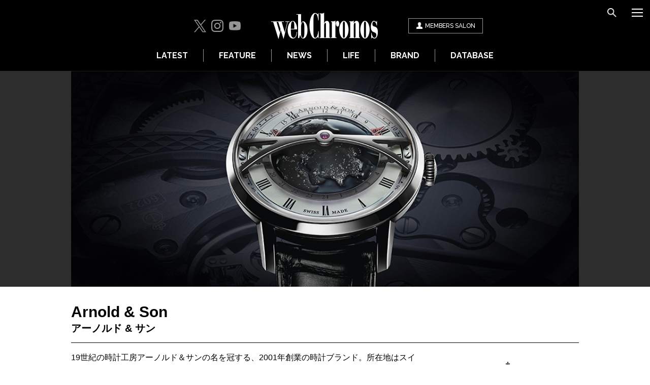

--- FILE ---
content_type: text/html; charset=UTF-8
request_url: https://www.webchronos.net/brand/3/
body_size: 7932
content:
<!DOCTYPE html>
<html lang="ja">
<head>
    <!-- Google Tag Manager -->
<script>(function(w,d,s,l,i){w[l]=w[l]||[];w[l].push({'gtm.start':
new Date().getTime(),event:'gtm.js'});var f=d.getElementsByTagName(s)[0],
j=d.createElement(s),dl=l!='dataLayer'?'&l='+l:'';j.async=true;j.src=
'https://www.googletagmanager.com/gtm.js?id='+i+dl;f.parentNode.insertBefore(j,f);
})(window,document,'script','dataLayer','GTM-KWDF96V');</script>
<!-- End Google Tag Manager -->
<!-- Global site tag (gtag.js) - Google Analytics -->
<script async src="https://www.googletagmanager.com/gtag/js?id=G-TE7YTXGGBN"></script>
<script>
  window.dataLayer = window.dataLayer || [];
  function gtag(){dataLayer.push(arguments);}
  gtag('js', new Date());

  gtag('config', 'G-TE7YTXGGBN');
</script>
<script async src="https://www.googletagmanager.com/gtag/js?id=UA-10977013-1"></script>
<script>
  window.dataLayer = window.dataLayer || [];
  function gtag(){dataLayer.push(arguments);}
  gtag('js', new Date());

  gtag('config', 'UA-10977013-1');
</script>
<meta charset="utf-8">
<meta name="viewport" content="width=device-width, initial-scale=1">
<meta http-equiv="X-UA-Compatible" content="IE=edge,chrome=1">
<link rel="shortcut icon" href="/favicon.ico">
<meta name="format-detection" content="telephone=no">
<title>アーノルド & サン（Arnold & Son） | 高級腕時計専門誌クロノス日本版[webChronos]</title>
<meta name="description" content="アーノルド & サン（Arnold & Son） | 高級腕時計専門誌クロノス日本版[webChronos]オフィシャルサイトです。ブランド腕時計の最新情報やイベント情報、正規販売店を紹介致します。">
<meta name="keywords" content="Arnold &amp; Son,アーノルド &amp; サン,高級腕時計,専門誌,クロノス,webChronos">
<meta property="og:site_name" content="高級腕時計専門誌クロノス日本版[webChronos]">
<meta property="og:title" content="アーノルド & サン（Arnold & Son） | 高級腕時計専門誌クロノス日本版[webChronos]">
<meta property="og:type" content="article">
<meta property="og:description" content="高級腕時計専門誌クロノス日本版[webChronos]オフィシャルサイトです。ブランド腕時計の最新情報やイベント情報、正規販売店を紹介致します。">
<meta property="og:url" content="https://www.webchronos.net/">
<meta property="og:image" content="https://www.webchronos.net/ogp.png">
<meta name="twitter:card" content="summary_large_image">
<meta name="twitter:site" content="@CHRONOS_JAPAN">
<meta name="twitter:url" content="https://www.webchronos.net/">
<!--[if lt IE 9]>
<script src="/js/lib/html5shiv.min.js"></script>
<script src="/js/lib/selectivizr.js"></script>
<![endif]-->
<link href="https://fonts.googleapis.com/css?family=Raleway:500,600,700,700i" rel="stylesheet">
<link rel="stylesheet" type="text/css" href="/common/css/font-awesome.min.css" media="all">
<link rel="stylesheet" type="text/css" href="/assets/css/style.css?2024121601" media="all">
<link rel="stylesheet" type="text/css" href="/common/css/slider-pro.min.css" media="all">
<link rel="stylesheet" type="text/css" href="/assets/css/adjust.css" media="all">
<script src="/assets/js/brand.js"></script><script type="text/javascript">
(function (global) {global.webchronos = {isPc: function() {return (window.innerWidth > 640);},isSp: function() { return (window.innerWidth <= 640); }};})(window);
</script>

<!-- ad-dac-common -->
<script type="text/javascript">
(function(b){function f(){var d=this;d.stack={};d.displayAd=function(){};d.requestAds=function(a){var c=b[b.a];if(0===(a||{}).sectionId||(a||{}).sectionId)try{c.requestAds.call(c,a)}catch(e){d.stack[a.sectionId+(a.instance?"_"+a.instance:"")]=a}};d.setGlobalCustomParams=function(a){var c=b[b.a];try{c.setGlobalCustomParams.call(c,a)}catch(e){d.globalCustomParams=a||{}}}}function g(b){var a=e.createElement("script"),c=e.getElementsByTagName("script")[0];a.type="text/javascript";a.src=b;a.async=!0;-1!==
navigator.userAgent.indexOf("Opera")?setTimeout(function(){c.parentNode.insertBefore(a,c)},0):c.parentNode.insertBefore(a,c)}var e=b.document;try{b.__putPixel(200100)}catch(k){}b.a="__ASL__";var h=("https:"===e.location.protocol?"https:":"http:")+"//img.ak.impact-ad.jp/fh/showad_50ce41dc.js";if("undefined"===typeof b.__ASL_LIB_LOADED){g(h);try{b.__putPixel(200200)}catch(l){}}b.__ASL_LIB_LOADED=1;b["TagProvider"]=b["TagProvider"]||new f})(window);
</script>
<!-- / ad-dac-common -->

<!-- FlexOne custom targeting -->
<script>
    var flexone_custom = {};
    (function () {
        function replaceSymbols(str) {
            return str.replace(/%/g, '_').replace(/\./g, '_').replace(/-/g, '_').replace(/\&/g, '_');
        }
        try {
            if (location.hostname) {
                flexone_custom['hostname'] = replaceSymbols(location.hostname);
            }
            var path_depth = 0;
            if (location.pathname) {
                var path_array = location.pathname.split('/');
                flexone_custom['directory'] = [];
                for (var i = 0; i < path_array.length; i ++) {
                    if (path_array[i]) {
                        flexone_custom['directory'].push(replaceSymbols(path_array[i]));
                        path_depth ++;
                    }
                }
            }
            flexone_custom['nk1'] = path_depth;
        } catch (err) {}
    }());
</script>
<!-- / FlexOne custom targeting -->

<!-- GoogleAds -->
<script async src="https://securepubads.g.doubleclick.net/tag/js/gpt.js"></script>
<script>
  window.googletag = window.googletag || {cmd: []};
  googletag.cmd.push(function() {
    googletag.defineSlot('/21153358,22665087565/96359', [[300, 250]], 'div-gpt-ad-1591326671069-0').addService(googletag.pubads());
    googletag.defineSlot('/21153358,22665087565/96360', [[320, 100], [320, 50]], 'div-gpt-ad-1591326850005-0').addService(googletag.pubads());
    googletag.pubads().enableSingleRequest();
    googletag.enableServices();
  });
</script>
<!-- / GoogleAds -->

</head>

<body>
    <!-- Google Tag Manager (noscript) -->
<noscript><iframe src="https://www.googletagmanager.com/ns.html?id=GTM-KWDF96V"
height="0" width="0" style="display:none;visibility:hidden"></iframe></noscript>
<!-- End Google Tag Manager (noscript) -->


<div class="l-wrapper">
    <header class="l-header">
        <div class="l-header__inner">
            <div class="l-header__main">
                <div class="l-header__sns">
                    <ul>
    <li><a href="https://twitter.com/CHRONOS_JAPAN" target="_blank"><i class="c-icon -twitter"></i></a></li>
    <li><a href="https://www.instagram.com/webchronos/" target="_blank"><i class="c-icon -instagram"></i></a></li>
    <li><a href="https://www.youtube.com/user/webChronosTV" target="_blank"><i class="c-icon -youtube"></i></a></li>
</ul>
                </div>
                <div class="l-header__logo">
                    <a href="/"><img src="/assets/images/common/logo.png" alt="webChronos"></a>
                </div>
                <div class="l-header__member">
                    <a href="/sns/?m=pc&a=page_h_home">
                        <i class="c-icon -member"></i><span>MEMBERS<span class="-pcOnly"> SALON</span></span>
                    </a>
                </div>
            </div>

            <div class="l-header__tools">
                <ul>
                    <li><button class="c-button c-btn__icon -search" data-type="search"></button></li>
                    <li><button class="c-button c-btn__icon -menu" data-type="nav"></button></li>
                </ul>
            </div>
            <nav class="l-header__nav">
                <ul>
                    <li><a href="/latest/">LATEST</a></li>
                    <li><a href="/features/">FEATURE</a></li>
                    <li><a href="/news/">NEWS</a></li>
                    <li><a href="/life/">LIFE</a></li>
                    <li><a href="/searchbrand/">BRAND</a></li>
                    <li><a href="/database/">DATABASE</a></li>
                </ul>
            </nav>
        </div>
        <div class="l-menu l-menuNav">
            <ul class="l-menu__btns">
                <li><button class="c-button c-btn__icon -search" data-type="search"></button></li>
                <li><button class="c-button c-btn__icon -close" data-type="close"></button></li>
            </ul>
            <nav class="l-menu__nav">
                <ul class="l-menu__lists">
                    <li><a href="/">HOME</a></li>
                    <li><a href="/latest/">LATEST</a></li>
                    <li>
                        <button class="c-slideToggle">FEATURE</button>
                        <ul class="l-menu__toggleLists c-slideToggle__items">
                            <li><a href="/features/">すべて</a></li>
                            <li><a href="/features/chronos-20th/">クロノス日本版20周年特別記事</a></li>
                            <li><a href="/features/watchtime/">WatchTime</a></li>
                            <li><a href="/features/impression/">インプレッション</a></li>
                            <li><a href="/features/zenmai-chiebukuro/">ぜんまい知恵袋</a></li>
                            <li><a href="/features/watchindustry-notes/">役に立つ!? 時計業界雑談通信</a></li>
                            <li><a href="/features/iconic-piece/">アイコニックピースの肖像</a></li>
                            <li><a href="/features/watch-origin/">時計にまつわるお名前事典</a></li>
                            <li><a href="/features/wisemans-watches/">時計の賢人その原点と上がり時計</a></li>
                            <li><a href="/features/wearable-device/">ウェアラブルデバイスを語る</a></li>
                            <li><a href="/features/how-to-choose/">良質な時計の選び方</a></li>
                            <li><a href="/features/watch-mechanism/">時計機構論</a></li>
                            <li><a href="/features/spec-test/">スペックテスト</a></li>
                            <li><a href="/features/watch-movies/">時計動画</a></li>
                            <li><a href="/features/reader-ranking/">読者ランキング</a></li>
                            <li><a href="/features/ranking/">時計ランキング</a></li>
                            <li><a href="/features/auction/">オークション</a></li>
                            <li><a href="/features/latest-issue/">最新号紹介</a></li>
                            <li><a href="/features/magazine-article/">本誌記事</a></li>
                            <li><a href="/features/others/">その他</a></li>
                            <li><a href="/features/time-to-move/">TIME TO MOVE</a></li>
                            <li><a href="/features/sihh2017/">SIHH2017</a></li>
                            <li><a href="/features/sihh2018/">SIHH2018</a></li>
                            <li><a href="/features/sihh2019/">SIHH2019</a></li>
                            <li><a href="/features/basel2017/">バーゼル2017</a></li>
                            <li><a href="/features/basel2018/">バーゼル2018</a></li>
                            <li><a href="/features/basel2019/">バーゼル2019</a></li>
                            <li><a href="/features/2020-new-watches/">2020年新作時計</a></li>
                            <li><a href="/features/2021-new-watches/">2021年新作時計</a></li>
                            <li><a href="/features/2022-new-watches/">2022年新作時計</a></li>
                            <li><a href="/features/2023-new-watches/">2023年新作時計</a></li>
                            <li><a href="/features/2024-new-watches/">2024年新作時計</a></li>
                            <li><a href="/features/2025-new-watches/">2025年新作時計</a></li>
                            <li><a href="/features/2026-new-watches/">2026年新作時計</a></li>
                        </ul>
                    </li>
                    <li><a href="/news/">NEWS</a></li>
                    <li>
                        <button class="c-slideToggle">LIFE</button>
                        <ul class="l-menu__toggleLists c-slideToggle__items">
                            <li><a href="/life/">すべて</a></li>
                                <li><a href="/life/celebwatch-hunting/">セレブウォッチ・ハンティング</a></li>
                                    <li><a href="/life/radio/">Tick Tock Talk♪</a></li>
                                    <li><a href="/life/blog/">編集部ブログ</a></li>
                                    <li><a href="/life/in-the-life/">IN THE LIFE</a></li>
                                    <li><a href="/divination/">時計占い</a></li>
                                    <li><a href="/life/my-bling-story/">My Bling Story</a></li>
                                    <li><a href="/life/dialogue/">対談</a></li>
                                    <li><a href="/life/comics/">時計漫画</a></li>
                                    <li><a href="/life/woman-watches/">美女と時計</a></li>
                                    <li><a href="/life/japanese-hotel/">時計を外し、身を委ねる旅寓</a></li>
                                    <li><a href="/life/takeshimatsuyama-taiwan/">松山猛の台湾発見</a></li>
                            </ul>
                    </li>
                    <li><a href="/special/">SPECIAL</a></li>
                    <li><a href="/searchbrand/">BRAND</a></li>
                    <li>
                        <button class="c-slideToggle">DATABASE</button>
                        <ul class="l-menu__toggleLists c-slideToggle__items">
                            <li><a href="/brand/">時計データベース</a></li>
                            <li><a href="/shop/">正規時計販売店</a></li>
                            <li><a href="/dictionary/">時計用語辞典</a></li>
                        </ul>
                    </li>
                </ul>
            </nav>
            <div class="l-menu__member">
                <a href="/sns/?m=pc&a=page_h_home">
                    <i class="c-icon -member"></i><span>webChronos MEMBERS SALON</span>
                </a>
            </div>
            <div class="l-menu__introduction">
                <div class="l-menu__introductionImg">
                    <img src="/wp-content/uploads/2016/11/Footer122-311x178.jpg" alt="magazine">
                </div>
                <div class="l-menu__introductionLists">
                    <ul>
                        <li><a href="https://amzn.to/3XSYxz7">目次を見る</a></li>
                        <li><a href="https://www.fujisan.co.jp/product/1281681445/campaign/chronos-web/ap-pub-web-chronos">定期購読 50%OFF</a></li>
                        <li><a href="https://amzn.to/3XSYxz7">Amazonで購入</a></li>
                        <li><a href="https://www.fujisan.co.jp/product/1281681445/b/list/">バックナンバー</a></li>
                    </ul>
                </div>
            </div>
            <div class="l-menu__infoList">
                <ul>
                    <li><a href="/company/">会社概要</a></li>
                    <li><a href="/contact/">お問い合わせ</a></li>
                    <li><a href="/terms/">利用規約</a></li>
                    <li><a href="/privacy/">プライバシーポリシー</a></li>
                    <li><a href="/media/">広告掲載</a></li>
                </ul>
            </div>
            <div class="l-menu__sns">
                <div class="l-menu__snsTitle">Follow Us</div>
                <ul>
    <li><a href="https://twitter.com/CHRONOS_JAPAN" target="_blank"><i class="c-icon -twitter"></i></a></li>
    <li><a href="https://www.instagram.com/webchronos/" target="_blank"><i class="c-icon -instagram"></i></a></li>
    <li><a href="https://www.youtube.com/user/webChronosTV" target="_blank"><i class="c-icon -youtube"></i></a></li>
</ul>
            </div>
        </div>
        <div class="l-menu l-menuSearch">
            <ul class="l-menu__btns">
                <li><button class="c-button c-btn__icon -close" data-type="close"></button></li>
                <li><button class="c-button c-btn__icon -menu" data-type="nav"></button></li>
            </ul>
            <div class="l-menu__searchTitle">SEARCH</div>
            <div class="l-menu__search">
                <form name="searchForm" class="header_search" method="get" action='/search'>
                    <input type="text" name='s' value="" class="header_searchText">
                    <button type="submit" class="c-btn__icon -search"></button>
                </form>
            </div>
        </div>
    </header>

<div class="l-contents -pd0"
id="js-contents"
data-page-type="brand"
data-api-brand-id="193"
data-brand-id="3"
data-brand-name="Arnold &amp; Son（アーノルド &amp; サン）">

    <section class="p-brandDetail l-section">
        <div class="p-brandDetail__hero">
            <div class="p-brandDetail__heroImg">
                <img src="/watch/img/brand/1689532769_main.jpg" alt="image">
            </div>
        </div>

        <div class="p-brandDetail__logo -sp">
            <img src="/watch/img/brand/105429939_logo_main.jpg" alt="アーノルド &amp; サン">
        </div>

        <div class="p-brandDetail__content">
            <div class="l-block">
                <h1 class="p-brandDetail__heading">
                    <span class="p-brandDetail__headingText -en">Arnold &amp; Son</span>
                    <span class="p-brandDetail__headingText -jp">アーノルド &amp; サン</span>
                </h1>
                <div class="p-brandDetail__descriptions">
                    <p>19世紀の時計工房アーノルド＆サンの名を冠する、2001年創業の時計ブランド。所在地はスイスのラ・ショード・フォン。創業者のジョン・アーノルドは、デテント脱進機、バイメタル・バランス、ヘリカル・バランス・スプリングを発明し、特にマリンクロノメーターを実用化した功績は大きい。かつてザ・ブリティッシュ・マスターズ社が持つブランドのひとつだったが、現在はシチズン傘下のプロサーホールディングスに所属している。代表作は「ロンジチュード」「インストゥルメント コレクション／タイムピラミッド」など。近年は複雑時計にも注力している。</p>
                    <div class="p-brandDetail__logo">
                        <img src="/watch/img/brand/105429939_logo_main.jpg" alt="アーノルド &amp; サン">
                    </div>
                </div>
<div class="p-brandModels__navs">
    <div class="c-headingSmall">
        <span class="-yellow">MODEL LIST</span>
    </div>
    <div id="js-collection-menu"></div>
</div>
<div class="p-brandModels__lists">
    <div id="js-collection"></div>
</div>

<div class="p-brandArticles p-articles -hasBg">
    <div class="c-headingSmall">
        <span class="-yellow">Arnold &amp; Son</span>
        <span class="c-headingSmall__sub">アーノルド &amp; サンの記事</span>
    </div>
    <div class="c-items">
        <div class="c-item -card">
            <div class="c-item__img">
                    <a href="/features/136598/">
                    <img src="/wp-content/uploads/2025/04/no118_ASshinei_thum.webp" alt="image">
                </a>
                </div>
            <div class="c-item__texts">
                <div class="c-item__title">
                    <a href="/features/136598/">アーノルド&amp;サン “友情の証し”を再現した傑作トゥールビヨン</a>
                </div>
                <div class="c-item__category">時計特集</div>
                <div class="c-item__date">2025-04-29</div>
            </div>
        </div>
        <div class="c-item -card">
            <div class="c-item__img">
                    <a href="/features/135601/">
                    <img src="/wp-content/uploads/2025/04/as_new_thumb-288x180.jpg" alt="image">
                </a>
                </div>
            <div class="c-item__texts">
                <div class="c-item__title">
                    <a href="/features/135601/">アーノルド＆サンの2025年新作はコンスタントフォースとトゥールビヨンを搭載した世界限定11本の腕時計</a>
                </div>
                <div class="c-item__category">時計特集</div>
                <div class="c-item__date">2025-04-08</div>
            </div>
        </div>
        <div class="c-item -card">
            <div class="c-item__img">
                    <a href="/features/128209/">
                    <img src="/wp-content/uploads/2024/12/ranking_moon_thumb-288x180.jpg" alt="image">
                </a>
                </div>
            <div class="c-item__texts">
                <div class="c-item__title">
                    <a href="/features/128209/">【結果発表】読者が選ぶ「傑作ムーンフェイズ」ランキング</a>
                </div>
                <div class="c-item__category">時計特集</div>
                <div class="c-item__date">2024-12-12</div>
            </div>
        </div>
        <div class="c-item -card">
            <div class="c-item__img">
                    <a href="/features/127519/">
                    <img src="/wp-content/uploads/2024/12/ranking_thumb_2-288x180.jpg" alt="image">
                </a>
                </div>
            <div class="c-item__texts">
                <div class="c-item__title">
                    <a href="/features/127519/">月に代わってお知らせよ【募集】読者が選ぶ「傑作ムーンフェイズ」ランキング≪12月11日まで≫</a>
                </div>
                <div class="c-item__category">時計特集</div>
                <div class="c-item__date">2024-12-05</div>
            </div>
        </div>
        <div class="c-item -card">
            <div class="c-item__img">
                    <a href="/ranking/125994/">
                    <img src="/wp-content/uploads/2024/11/no115_ranking_thum.webp" alt="image">
                </a>
                </div>
            <div class="c-item__texts">
                <div class="c-item__title">
                    <a href="/ranking/125994/">実用性ではなくロマン。傑作ムーンフェイズ ランキング10</a>
                </div>
                <div class="c-item__category">クロノス時計ランキング</div>
                <div class="c-item__date">2024-11-16</div>
            </div>
        </div>
        <div class="c-item -card">
            <div class="c-item__img">
                    <a href="/news/122476/">
                    <img src="/wp-content/uploads/2024/09/11-9-288x180.jpg" alt="image">
                </a>
                </div>
            <div class="c-item__texts">
                <div class="c-item__title">
                    <a href="/news/122476/">ジュネーブウォッチグランプリ（GPHG 2024）のノミネート作品が決定</a>
                </div>
                <div class="c-item__category">ニュース</div>
                <div class="c-item__date">2024-09-07</div>
            </div>
        </div>
        <div class="c-item -card">
            <div class="c-item__img">
                    <a href="/features/114458/">
                    <img src="/wp-content/uploads/2024/04/ass_thumb-288x180.jpg" alt="image">
                </a>
                </div>
            <div class="c-item__texts">
                <div class="c-item__title">
                    <a href="/features/114458/">2024年 アーノルド＆サンの新作時計を一気読み！</a>
                </div>
                <div class="c-item__category">時計特集</div>
                <div class="c-item__date">2024-04-24</div>
            </div>
        </div>
        <div class="c-item -card">
            <div class="c-item__img">
                    <a href="/features/61318/">
                    <img src="/wp-content/uploads/2021/03/as_thumbnail-288x180.jpg" alt="image">
                </a>
                </div>
            <div class="c-item__texts">
                <div class="c-item__title">
                    <a href="/features/61318/">スイープ運針とステップ運針の違いとは？／ぜんまい知恵袋〜時計の疑問に答えます〜</a>
                </div>
                <div class="c-item__category">時計特集</div>
                <div class="c-item__date">2024-01-04</div>
            </div>
        </div>
    </div>
    <div class="c-btnCentered">
        <a href="/searchbrand/%e3%82%a2%e3%83%bc%e3%83%8e%e3%83%ab%e3%83%89%e3%82%b5%e3%83%b3/" class="c-btn -blk">
            <span>すべて見る</span>
        </a>
    </div>
</div>

<div class="p-brandShop p-articles">
    <div class="c-headingSmall">
        <span class="-yellow">SHOP</span>
        <span class="c-headingSmall__sub">アーノルド &amp; サンの正規販売店</span>
    </div>
    <div class="p-brandShop__items">
        <div class="p-brandShop__item">
            <a href="/shop/citizen-tokyo/">
                <div class="p-brandShop__img">
                        <img src="/shop/wp-content/uploads/sites/96/2019/09/G6_citizen017-614x335.jpg" alt="シチズン フラッグシップストア 東京">
                    </div>
                <div class="p-brandShop__texts">
                    <div class="p-brandShop__name">シチズン フラッグシップストア 東京</div>
                    <div class="p-brandShop__address">東京都中央区銀座6-10-1 GINZA SIX 1F</div>
                </div>
            </a>
        </div>
        <div class="p-brandShop__item">
            <a href="/shop/mitsukoshinihombashi/">
                <div class="p-brandShop__img">
                        <img src="/shop/wp-content/uploads/sites/64/2017/11/IMG_0613-1-614x335.jpg" alt="日本橋三越本店　本館６階　ウォッチギャラリー">
                    </div>
                <div class="p-brandShop__texts">
                    <div class="p-brandShop__name">日本橋三越本店　本館６階　ウォッチギャラリー</div>
                    <div class="p-brandShop__address">103-8001 東京都中央区日本橋室町1-4-1</div>
                </div>
            </a>
        </div>
        <div class="p-brandShop__item">
            <a href="/shop/ishida-omotesando/">
                <div class="p-brandShop__img">
                        <img src="/shop/wp-content/uploads/sites/124/2020/02/ishida-omotesando-600x300-614x335.jpg" alt="ISHIDA表参道">
                    </div>
                <div class="p-brandShop__texts">
                    <div class="p-brandShop__name">ISHIDA表参道</div>
                    <div class="p-brandShop__address">ISHIDA表参道　〒150-0001 東京都渋谷区神宮前4-25-15 B1F</div>
                </div>
            </a>
        </div>
    </div>
    <div class="p-brandShop__info">
        <div class="p-brandShop__url">公式サイト：<a href="https://www.arnoldandson.com/ja">https://www.arnoldandson.com/ja</a></div>
        <div class="p-brandShop__contact">お問い合わせ先：アーノルド＆サン相談室</div>
        <div class="p-brandShop__tel">Tel：<a href="tel:0570-03-1764">0570-03-1764</a></div>
    </div>
</div>
            </div>
        </div>
    </section>
</div>






    <footer class="l-footer">
    <div class="l-footer__scroll-btn">
        <button id="pagetop"><span class="pagetop__arrow"></span></button>
    </div>

    <div class="l-footer__sns">
        <div class="l-footer__snsTitle">Follow Us</div>
        <ul>
    <li><a href="https://twitter.com/CHRONOS_JAPAN" target="_blank"><i class="c-icon -twitter"></i></a></li>
    <li><a href="https://www.instagram.com/webchronos/" target="_blank"><i class="c-icon -instagram"></i></a></li>
    <li><a href="https://www.youtube.com/user/webChronosTV" target="_blank"><i class="c-icon -youtube"></i></a></li>
</ul>
    </div>

    <div class="l-footer__linkLists">
        <div class="l-footer__logo">
            <a href="/">
                <img src="/assets/images/common/footer_logo.png" alt="webChronos">
            </a>
        </div>
        <div class="l-footer__links">
            <ul>
                <li><a href="/company/">会社概要</a></li>
                <li><a href="/contact/">お問い合わせ</a></li>
                <li><a href="/terms/">利用規約</a></li>
                <li><a href="/privacy/">プライバシーポリシー</a></li>
                <li><a href="/media/">広告掲載</a></li>
                <li><a href="/recruit/">採用情報</a></li>
            </ul>
        </div>
        <div class="l-footer__copyright">Copyright © Simsum Media Co., Ltd. All Rights Reserved.</div>
    </div>
</footer></div><!-- / .l-wrapper -->

<script src="/common/js/libs.js" charset="utf-8"></script>
<script>
    $(document).ready(function(){
        $( '#slide' ).sliderPro({
                startSlide: 0, //最初にフォーカスするスライドの番号
                loop: true, //ループの有無
                width:650, //スライド１枚の幅
                autoHeight:true,
                arrows: true, //前へ、次への矢印の有無
                buttons: false, //下部のドットボタンの有無
                autoplay: false, //自動再生の有無
                responsive:true,
                fadeArrows:false,

                heightAnimationDuration:0,
                keyboard:true,
                fadeCaption:false,
                thumbnailArrows:true,
                fadeThumbnailArrows:false,
        });
    });
</script>
<script src="/assets/js/script.js?2024100409" charset="utf-8" defer></script>


<script type="text/javascript">(function(d,u){var b=d.getElementsByTagName("script")[0],j=d.createElement("script");j.async=true;j.src=u;b.parentNode.insertBefore(j,b);})(document,"//img.ak.impact-ad.jp/ut/607d31d6342dc391_5399.js");</script>

</body>
</html>


--- FILE ---
content_type: text/css
request_url: https://www.webchronos.net/assets/css/adjust.css
body_size: 2323
content:
/*TODO: stub*/

/*comic*/
div.comic_img img {
    width: 100%;
}

/*feature*/
.article_body_inner .article_mainVis img, .article_mainVis img{
    width: 100%;
    height:auto;
}
/*feature, life*/
.article_body_inner img {
    max-width: 100%;
    height: auto;
}
.article_box{
    padding:15px 20px;
    line-height:1.7;
    color:#666;
    margin-top:10px;
    margin-bottom:20px;
clear: both;
}
.article_box-gray {
    background:#F6F6F6;
}
.article_subTtl{
    clear:both;
}
.p-articleBody p {
    clear: both;
    /*padding-top: 20px;*/
    margin: 2em 0;
    font-size: 1rem;
    line-height: 1.7;
    letter-spacing: -.05em;
}
.article_body_inner a{
    color: #3399CC;
    text-decoration:none;
}
.article_body_inner p {
    margin-top: 10px;
}

/*TAIWAN HAKKEN*/
div.article_box .article_box-gray .fz-12{
        font-size: 0.75rem;
        padding: 15px 20px;
        line-height: 1.7;
        color: #666;
}

.p-articleBody{
    margin-bottom:20px;
}
.p-articleFooter{
    padding-top:10px;
    clear:both;
}

/*specification*/
.article_box.article_box-white.fz-12 {
    border: solid 1px #CCC;
    padding: 15px 20px;
    line-height: 1.7;
    clear: both;
    color: #666;
}
.article_box.article_box-white.fz-12 span{
    font-weight:bold;
    display:block;
}
.article_body_inner table.spec_table{
    border: solid 1px #333;
    border-collapse: collapse;
}
.article_body_inner .spec_table td{
    border: solid 1px #333;
    padding:10px;
    text-align:left;
    font-weight:normal;
    /* vartical-align:middle; */
}

/*common*/
.fz-12{
    font-size:0.75rem;
}
.mt-10{
    margin-top:10px;
}
.mt-20{
    margin-top:20px;
}
.mt-30{
    margin-top:30px;
}
.mt-50{
    margin-top:50px;
}
/* .mb-30{
    30px;
} */

/*/present form , inquiry form*/
.contact_form table, .media_form table{
    width:100%;
    /* border-collaspe:collaspe; */
    border-spacing:0;
}
@media screen and (min-width:0px){
    .contact_form table th, .media_form table th{
        width:50%;
        padding:10px 0;
        font-weight:500;
        text-align:left;
        font-size:0.875rem;
        vertical-align: middle;
        display:table-ceil;
    }
    .contact_form table td, .media_form table td{
        width:50%;
        padding:5px 0;
        text-align:left;
        font-weight:normal;
    }
    .contact_form table td input, .media_form table td input{
        width:200px;
        padding:10px;
        background:#eef1f3;
        color:#333;
        border:none;
    }
    div.contact_form_submit input, .media_form input{
        display:block;
        width:250px;
        margin:0 auto;
        padding:16px 10;
        text-align:center;
        background:#333;
        font-size:1.125rem;
        color:#FFF;
        font-weight:500;
        transition:all .3s;
    }
    .contact_form table th .required, .media_form table th .required{
        width:30px;
        display:inline-block;
        margin:0 5px;
        padding:3px 20px;
        color:#F33;
        background:#FCC;
        font-size:0.75rem;
        font-weight:normal;
    }
    .contact_form table td textarea, .media_form table td textarea{
        width:200px;
        height:180px;
        padding:10px;
        background:#eef1f3;
        border:none;
    }
}
@media screen and (min-width:481px){
    .contact_form table th, .media_form table th{
        width:30%;
        padding:10px 0;
        font-weight:500;
        text-align:right;
        font-size:0.875rem;
        vertical-align: middle;
        display:table-ceil;
    }
    .contact_form table td, .media_form table td{
        width:80%;
        padding:10px 20px 10px 40px;
        text-align:left;
        font-weight:normal;
    }
    .contact_form table td input, .media_form table td input{
        width:80%;
        padding:10px;
        background:#eef1f3;
    }
    div.contact_form_submit input, .media_form input{
        display:block;
        width:250px;
        margin:0 auto;
        padding:16px 0;
        text-align:center;
        background:#333;
        font-size:1.125rem;
        color:#FFF;
        font-weight:500;
        transition:all .3s;
    }
    .contact_form table th .required, .media_form table th .required{
        width:30px;
        display:inline-block;
        margin:0 5px;
        padding:3px 20px;
        color:#F33;
        background:#FCC;
        font-size:0.75rem;
        font-weight:normal;
    }
    .contact_form table td textarea, .media_form table td textarea{
        width:80%;
        height:180px;
        padding:10px;
        background:#eef1f3;
        border:none;
    }
}
@media screen and (min-width:841px){
    .contact_form table th, .media_form table th{
        padding:10px 0;
        font-weight:500;
        text-align:right;
        font-size:0.875rem;
        vertical-align: middle;
        display:table-ceil;
    }
    .contact_form table td, .media_form table td{
        width:480px;
        padding:10px 0 10px 40px;
        text-align:left;
        font-weight:normal;
    }
    .contact_form table td input, .media_form table td input{
        width:100%;
        padding:10px;
        background:#eef1f3;
    }
    div.contact_form_submit input, .media_form input{
        display:block;
        width:250px;
        margin:0 auto;
        padding:16px 0;
        text-align:center;
        background:#333;
        font-size:1.125rem;
        color:#FFF;
        font-weight:500;
        transition:all .3s;
    }
    .contact_form table th .required, .media_form table th .required{
        display:inline-block;
        margin-left:10px;
        padding:3px 10px;
        color:#F33;
        background:#FCC;
        font-size:0.75rem;
        font-weight:normal;
    }
    .contact_form table td textarea, .media_form table td textarea{
        width:100%;
        height:180px;
        padding:10px;
        background:#eef1f3;
        border:none;
    }
}

.contact_form table td select, .media_form table td select{
    -webkit-appearance:menulist;
    -moz-appearance:menulist;
    appearance:menulist;
}


/*https://www.webchronos.net/arnoldson/*/
div.article_body_inner hr{
    clear:left;
}

/*ranking*/
@media screen and (min-width:0px){
    .article_body_inner .rankItem .rankItemPhoto img {
        width:120px;
        height: auto;
        margin-top: 10px;
        /* margin-bottom: 10px; */
    }

    .article_body_inner .memberItem .memberItemPhoto img{
        width: 120px;
        height: auto;
    }
    .article_body_inner .rankItem .rankItemText p {
        font-size:0.9rem;
    }
    .article_body_inner .memberItem .memberItemText p{
        font-size:0.9rem;
    }
}
@media screen and (min-width:481px){
    .article_body_inner .rankItem .rankItemPhoto img {
        width:200px;
        height: auto;
        margin-top: 10px;
        /* margin-bottom: 10px; */
    }

    .article_body_inner .memberItem .memberItemPhoto img{
        width: 110px;
        height: auto;
    }
}

.p-articleBody .article_body_inner iframe,video {
    width:100%;
}

/*shop news*/
.p-shopDetail__news img{
    width: 100%;
    height:auto;
    border:solid 1px #333;
}

/* sliders*/
.sp-slides{
    list-style:none;
}
.sp-page{
    display:none;
}

.error-page{
    min-height: 400px;
}

/* if dac AD banner is open to the public. */
/*----------AD-dac(SP) ----------*/
/* @media screen and (max-width:639px){
    .home_ad_billboard{
        display:none;
    }
    .home_ad_billboard_sp{
        margin:0 0 20px 0;
    }
    .home_ad_billboard_detail_sp{
        margin:-20px 0 20px 0;
    }
    .home_ad_above_editors_pkup{
        display:none;
    }
    .home_ad_side_upper{
        display:none;
    }
    .home_ad_bottom{
        display:none;
    }
    .home_ad_bottom_sp{
        margin:-20px 0 20px 0;
    }
    .home_ad_news_bottom{
        margin-bottom:8px;
    }
    .article_ad_list_bottom{
        display:none;
    }
    .article_ad_list_detail_side{
        display:none;
    }
    .article_ad_list_side_bottom{
        display:none;
    }
    .article_ad_list_bottom_sp{
        margin-bottom:20px;
    }
    .article_detail_billboard{
        display:none;
    }
    .article_detail_middle{
        display:none;
    }
    .article_detail_middle_sp{
        margin-left: -20px;
        margin-right: -20px;
        margin-bottom: 20px;
    }
    .article_detail_bottom{
        display:none;
    }
    .article_detail_bottom_sp{
        margin-top: -30px;
        margin-bottom: 10px;
    }
} */

/*----------AD-dac(PC)----------*/
/* @media screen and (min-width:640px){
    .home_ad_billboard_sp{
        display:none;
    }
    .home_ad_billboard_detail_sp{
        display:none;
    }
    .home_ad_above_editors_pkup_sp{
        display:none;
    }
    .home_ad_side_upper{
        margin-bottom:20px;
    }
    .home_ad_bottom{
        text-align:center;
        margin: -50px 0 0 0;
        width:100%;
    }
    .home_ad_bottom_sp{
        display:none;
    }
    .home_ad_news_bottom{
        display:none;
    }
    .article_ad_list_bottom_sp{
        display:none;
    }
    .article_detail_billboard{
        margin-bottom:30px;
    }
    .article_detail_middle{
        margin:-30px 0 30px 0;
    }
    .article_detail_middle_sp{
        display:none;
    }
    .article_detail_bottom{
        margin:30px 0 0 0;
    }
    .article_detail_bottom_sp{
        display:none;
    }
} */

/* if dac AD banner is not open to the public. */

.home_ad_billboard_sp,
.home_ad_billboard_detail_sp,
.home_ad_above_editors_pkup,
.home_ad_above_editors_pkup_sp,
.home_ad_side_upper,
.home_ad_bottom,
.home_ad_bottom_sp,
.home_ad_news_bottom,
.article_ad_list_bottom,
.article_ad_list_detail_side,
.article_ad_list_side_bottom,
.article_ad_list_bottom_sp,
.article_detail_billboard,
.article_detail_middle,
.article_detail_middle_sp,
.article_detail_bottom,
.article_detail_bottom_sp{
    display:none;
}

@media screen and (max-width:640px) {
    .ad-gpt-pc,
    .ad-dac-pc-billboard,
    .ad-dac-pc-top-rectangle-1,
    .ad-dac-pc-top-rectangle-2,
    .ad-dac-pc-double-rectangle-1,
    .ad-dac-pc-double-rectangle-2,
    .ad-dac-pc-double-rectangle-3,
    .ad-dac-pc-double-rectangle-4,
    .ad-dac-pc-article-rectangle-1,
    .ad-dac-pc-article-rectangle-2 {
        display: none;
    }

    .ad-dac-sp-billboard,
    .ad-dac-sp-rectangle-1,
    .ad-dac-sp-rectangle-2,
    .ad-dac-sp-rectangle-3 {
        display: block;
    }

    .ad-dac-sp-billboard {
        text-align: center;
    }

    .ad-dac-sp-billboard>div>div,
    .ad-dac-sp-billboard>div>iframe,
    .ad-dac-sp-rectangle-1>div>div,
    .ad-dac-sp-rectangle-1>div>iframe,
    .ad-dac-sp-rectangle-2>div>div,
    .ad-dac-sp-rectangle-2>div>iframe,
    .ad-dac-sp-rectangle-3>div>div,
    .ad-dac-sp-rectangle-3>div>iframe {
        margin-bottom: 15px;
    }

    .ad-dac-sp-billboard>div>div,
    .ad-dac-sp-billboard>div>iframe {
        margin-top: -40px;
    }

    .ad-dac-sp-rectangle-2>div>div,
    .ad-dac-sp-rectangle-2>div>iframe {
        margin-top: 15px;
    }

    .is-top .ad-dac-sp-billboard>div>div,
    .is-top .ad-dac-sp-billboard>div>iframe {
        margin-top: 0;
        margin-bottom: 0;
    }
}

@media screen and (min-width:641px) {
    .ad-gpt-pc,
    .ad-dac-pc-billboard,
    .ad-dac-pc-top-rectangle-1,
    .ad-dac-pc-top-rectangle-2,
    .ad-dac-pc-double-rectangle-1,
    .ad-dac-pc-double-rectangle-2,
    .ad-dac-pc-double-rectangle-3,
    .ad-dac-pc-double-rectangle-4,
    .ad-dac-pc-article-rectangle-1,
    .ad-dac-pc-article-rectangle-2 {
        display: block;
    }

    .ad-dac-sp-billboard,
    .ad-dac-sp-rectangle-1,
    .ad-dac-sp-rectangle-2,
    .ad-dac-sp-rectangle-3 {
        display: none;
    }

    .ad-dac-pc-billboard {
        text-align: center;
    }

    .ad-dac-pc-top-rectangle-2>div>div,
    .ad-dac-pc-article-rectangle-1>div>div,
    .ad-dac-pc-article-rectangle-1>div>iframe,
    .ad-dac-pc-article-rectangle-2>div>div,
    .ad-dac-pc-article-rectangle-2>div>iframe,
    .ad-dac-pc-double-rectangle-1>div>div,
    .ad-dac-pc-double-rectangle-1>div>iframe {
        margin-bottom: 15px;
    }

    .ad-gpt-pc>div>div,
    .ad-gpt-pc>div>iframe,
    .ad-dac-pc-double-rectangle-2>div>div,
    .ad-dac-pc-double-rectangle-2>div>iframe,
    .ad-dac-pc-double-rectangle-3>div>div,
    .ad-dac-pc-double-rectangle-3>div>iframe,
    .ad-dac-pc-double-rectangle-4>div>div,
    .ad-dac-pc-double-rectangle-4>div>iframe,
    .ad-dac-pc-article-rectangle-2>div>div,
    .ad-dac-pc-article-rectangle-2>div>iframe {
        margin-top: 15px;
    }
}

@media screen and (max-width: 840px) {
    .l-side__banners {
        max-width: 100%;
    }
}

@keyframes show-topMainSlide__title {
    from {
        opacity: 0;
    }

    to {
        opacity: 1;
    }
}

.p-topMainSlide__title {
    display: none;
}

.p-topMainSlide__title.-current {
    display: block;
    animation: show-topMainSlide__title 1.8s ease 0s;
}

.c-item.-card .c-item__img {
    /* aspect-ratio: 8 / 5; */
    position: relative;
    overflow: hidden;
}

.c-item.-card .c-item__img::after {
    content: '';
    display: block;
    padding-top: 62.5%;
}

.c-item.-card .c-item__img a {
    position: absolute;
}


--- FILE ---
content_type: application/javascript; charset=UTF-8
request_url: https://www.webchronos.net/assets/js/brand.js
body_size: 4527
content:
/*!
 * -------------------------------------------------------------------------------------------------
 * chronos-assets ver 1.1.11
 * Assets for www.webchronos.net.
 *
 * Copyright (c) 2017 PlanB Inc.
 *
 * This source code or any portion thereof must not be
 * reproduced or used in any manner whatsoever.
 * -------------------------------------------------------------------------------------------------
 */!function(e){var n={};function t(i){if(n[i])return n[i].exports;var a=n[i]={i:i,l:!1,exports:{}};return e[i].call(a.exports,a,a.exports,t),a.l=!0,a.exports}t.m=e,t.c=n,t.d=function(e,n,i){t.o(e,n)||Object.defineProperty(e,n,{enumerable:!0,get:i})},t.r=function(e){"undefined"!=typeof Symbol&&Symbol.toStringTag&&Object.defineProperty(e,Symbol.toStringTag,{value:"Module"}),Object.defineProperty(e,"__esModule",{value:!0})},t.t=function(e,n){if(1&n&&(e=t(e)),8&n)return e;if(4&n&&"object"==typeof e&&e&&e.__esModule)return e;var i=Object.create(null);if(t.r(i),Object.defineProperty(i,"default",{enumerable:!0,value:e}),2&n&&"string"!=typeof e)for(var a in e)t.d(i,a,function(n){return e[n]}.bind(null,a));return i},t.n=function(e){var n=e&&e.__esModule?function(){return e.default}:function(){return e};return t.d(n,"a",n),n},t.o=function(e,n){return Object.prototype.hasOwnProperty.call(e,n)},t.p="",t(t.s=3)}([function(e,n,t){var i=t(2),a={brand:{},model:{}},d={id:0,collection_id:0,brand_id:0,brand_name:"",name:"",img:"",ref:"",movement:"",caliber:"",jewels:"",vibration:"",power_reserve:"",case_diameter:"",case_thickness:"",case_material:"",waterproof:"",strap:"",price:""},l={id:0,name:"",url:"",brand_id:0};function r(e){var n;return n=Object.create(d),void 0!==e.model_id&&(n.id=parseInt(e.model_id,10),n.collection_id=parseInt(e.collection_id,10),n.brand_id=parseInt(e.brand_id,10),n.brand_name=e.brand_name,n.name=e.model_name,n.img=e.model_image_l,n.ref=e.model_ref,n.movement=e.model_movement,n.caliber=e.model_caliber,n.jewels=e.model_jewels,n.vibration=e.model_vibration,n.power_reserve=e.model_power_reserve,n.case_diameter=e.model_case_diameter,n.case_thickness=e.model_case_thickness,n.case_material=e.model_case_material,n.waterproof=e.model_waterproof,n.strap=e.model_strap,n.price=function(e){var n;if(e.match(/^\d+$/))return n=e.replace(/(\d)(?=(\d{3})+$)/g,"$1,"),n+="円";return e}(e.model_price)),n}function o(e){var n;return(n=Object.create(l)).id=parseInt(e.collection_id,10),n.name=e.collection_name,n.url="/path/to/collection/page",n.brand_id=parseInt(e.brand_id,10),n}function s(){var e;return e=null,void 0!==window.XMLHttpRequest?e=new window.XMLHttpRequest:void 0!==window.ActiveXObject&&(e=new window.ActiveXObject("Microsoft.XMLHTTP")),e}function u(e){var n,t,d,l,r;n=[i.BRAND_API_URL,"?brand=",e].join(""),(t=s()).onreadystatechange=function(){if(4===t.readyState&&200===t.status)for(d=JSON.parse(t.responseText),a.brand[e].data=d,l=a.brand[e].queue.length,r=0;r<l;r++)(0,a.brand[e].queue[r])()},t.open("get",n,!0),t.send(null)}function c(e,n){var t,i,d,l,r,s,u,c;for(t=e.brand_id,d=a.brand[t].data.items.length,s={},c=[],i=0;i<d;i++)r=(l=a.brand[t].data.items[i]).collection_id,s.hasOwnProperty(r)||(u=o(l),c.push(u),s[r]=!0);n(e,c)}function p(e,n){var t,i,d,l,r;for(t=e.brand_id,i=e.collection_id,l=a.brand[t].data.items.length,d=0;d<l;d++)if(r=a.brand[t].data.items[d],parseInt(r.collection_id,10)===i)return void n(e,o(r))}function m(e,n){var t;t=e.model_id,n(e,r(a.model[t].data))}function f(e,n){var t,i,d,l,o,s,u;for(t=e.brand_id,i=e.collection_id,l=a.brand[t].data.items.length,s=[],d=0;d<l;d++)o=a.brand[t].data.items[d],parseInt(o.collection_id,10)===i&&(u=r(o),s.push(u));void 0!==e.offset&&void 0!==e.limit&&(s=s.slice(e.offset,e.offset+e.limit)),n(e,s)}e.exports={findCollectionsByBrandId:function(e,n){var t=e.brand_id;a.brand.hasOwnProperty(t)?null!==a.brand[t].data?c(e,n):a.brand[t].queue.push(function(){c(e,n)}):(a.brand[t]={data:null,queue:[]},a.brand[t].queue.push(function(){c(e,n)}),u(t))},findCollectionByBrandIdAndCollectionId:function(e,n){var t;t=e.brand_id,a.brand.hasOwnProperty(t)?null!==a.brand[t].data?p(e,n):a.brand[t].queue.push(function(){p(e,n)}):(a.brand[t]={data:null,queue:[]},a.brand[t].queue.push(function(){p(e,n)}),u(t))},findModelByModelId:function(e,n){var t;t=e.model_id,a.model.hasOwnProperty(t)?null!==a.model[t].data?m(e,n):a.model[t].queue.push(function(){m(e,n)}):(a.model[t]={data:null,queue:[]},a.model[t].queue.push(function(){m(e,n)}),function(e){var n,t,d,l,r;n=[i.MODEL_API_URL,"?model=",e].join(""),(t=s()).onreadystatechange=function(){if(4===t.readyState&&200===t.status)for(d=JSON.parse(t.responseText),a.model[e].data=d,l=a.model[e].queue.length,r=0;r<l;r++)(0,a.model[e].queue[r])()},t.open("get",n,!0),t.send(null)}(t))},findModelsByBrandIdAndCollectionId:function(e,n){var t;t=e.brand_id,a.brand.hasOwnProperty(t)?null!==a.brand[t].data?f(e,n):a.brand[t].queue.push(function(){f(e,n)}):(a.brand[t]={data:null,queue:[]},a.brand[t].queue.push(function(){f(e,n)}),u(t))}}},function(e,n,t){t(0);e.exports={getPageType:function(){var e,n;return null===(e=document.getElementById("js-contents"))?null:null===(n=e.getAttribute("data-page-type"))?null:n},getBrandId:function(){var e,n;return null===(e=document.getElementById("js-contents"))?null:null===(n=e.getAttribute("data-brand-id"))?null:parseInt(n,10)},getApiBrandId:function(){var e,n;return null===(e=document.getElementById("js-contents"))?null:null===(n=e.getAttribute("data-api-brand-id"))?null:parseInt(n,10)},getBrandName:function(){var e,n;return null===(e=document.getElementById("js-contents"))?null:null===(n=e.getAttribute("data-brand-name"))?null:n},getCollectionId:function(){var e,n;return null===(e=document.getElementById("js-contents"))?null:null===(n=e.getAttribute("data-collection-id"))?null:parseInt(n,10)},getCollectionPaged:function(){var e,n;return null===(e=document.getElementById("js-contents"))?null:null===(n=e.getAttribute("data-collection-paged"))?null:parseInt(n,10)},getModelId:function(){var e,n;return null===(e=document.getElementById("js-contents"))?null:null===(n=e.getAttribute("data-model-id"))?null:parseInt(n,10)}}},function(e,n){var t={BRAND_API_URL:"//tokei-search.jp/api/",MODEL_API_URL:"//tokei-search.jp/api/",COLLECTION_NUM:4,PRODUCT_LIST_NUM:16,PICK_UP_NUM:4};e.exports=t},function(e,n,t){var i=t(1),a=t(4),d=t(5),l=t(6),r=t(7),o=t(8),s=t(9),u=t(10),c=t(11),p=t(12);document.addEventListener("DOMContentLoaded",function(e){switch(i.getPageType()){case"brand_index":c.init(),u.init();break;case"brand":c.init(),a.init(),o.init(),u.init();break;case"collection":c.init(),d.init(),l.init(),r.init();break;case"product":c.init(),s.init(),a.init(),o.init(),p.init();break;default:u.init()}})},function(e,n,t){var i,a=t(1),d=t(0);function l(e,n){!function(e){var n,t,a,d,l;for(d=["<ul>"],t=0;t<e.length;t++)a=e[t].name,l=["<li>",'<a href="#p-brandModels__list--'+("c"+(t+1))+'" class="c-smoothScroll">',a,"</a>","</li>"].join(""),d.push(l);d.push("</ul>"),n=d.join(""),i.insertAdjacentHTML("afterbegin",n)}(n)}e.exports={init:function(){var e;null!==(i=document.getElementById("js-collection-menu"))&&(e={brand_id:a.getApiBrandId()},d.findCollectionsByBrandId(e,l))}}},function(e,n,t){var i,a=t(1),d=t(0);function l(e,n){!function(e){var n,t;n=['<div class="p-brandModels__listName">'+e.name+"</div>"],t=n.join(""),i.insertAdjacentHTML("afterbegin",t)}(n)}e.exports={init:function(){var e;null!==(i=document.getElementById("js-collection-title"))&&(e={brand_id:a.getApiBrandId(),collection_id:a.getCollectionId()},d.findCollectionByBrandIdAndCollectionId(e,l))}}},function(e,n,t){var i,a,d=t(2),l=t(1),r=t(0);function o(e,n){!function(e){var n,t,d,l,r,o;for((o=[]).push('<div class="p-brandModels__items">'),d=e.length,t=0;t<d;t++)l=e[t],r="/brand/"+a+"/product/"+l.id+"/",o.push('<div class="p-brandModels__item">'),o.push('<a href="'+r+'">'),o.push('<div class="p-brandModels__itemImg">'),o.push('<img src="'+l.img+'" alt="image">'),o.push("</div>"),o.push('<div class="p-brandModels__itemName">'+l.name+"</div>"),o.push('<div class="p-brandModels__itemPrice">'+l.price+"</div>"),o.push("</a>"),o.push("</div>");o.push("</div>"),n=o.join(""),i.insertAdjacentHTML("afterbegin",n)}(n)}e.exports={init:function(){var e,n,t;null!==(i=document.getElementById("js-product-list"))&&(a=l.getBrandId(),n=(l.getCollectionPaged()-1)*(e=d.PRODUCT_LIST_NUM),t={brand_id:l.getApiBrandId(),collection_id:l.getCollectionId(),limit:e,offset:n},r.findModelsByBrandIdAndCollectionId(t,o))}}},function(e,n,t){var i,a=t(2),d=t(1),l=t(0);function r(e,n){!function(e){var n,t,d,l,r,o,s,u,c;if((t=Math.ceil(e.length/a.PRODUCT_LIST_NUM))<=1)return;for(d=document.getElementById("js-contents"),l=d.getAttribute("data-collection-paged"),r=d.getAttribute("data-brand-id"),o=d.getAttribute("data-collection-id"),l=parseInt(l),(u=[]).push('<div class="p-brandCollection__pagenation">'),u.push("<ul>"),l-1,l+1,s=0,c=0;c<t;c++)(s+=1)===l?u.push('<li class="-current"><span>'+s+"</span></li>"):u.push('<li><a href="/brand/'+r+"/collection/"+o+"/"+s+'/" class="pageNav_numbers">'+s+"</a></li>");u.push("</ul>"),u.push("</div>"),n=u.join(""),i.insertAdjacentHTML("afterbegin",n)}(n)}e.exports={init:function(){var e;null!==(i=document.getElementById("js-pagination"))&&(e={brand_id:d.getApiBrandId(),collection_id:d.getCollectionId()},l.findModelsByBrandIdAndCollectionId(e,r))}}},function(e,n,t){var i,a,d,l=t(2),r=t(1),o=t(0);function s(e,n){var t,i,a,r;for(i=n.length,t=0;t<i;t++)r={collection:n[t],models:null},d.push(r);for(t=0;t<i;t++)a=n[t].id,e.collection_id=a,e.limit=l.COLLECTION_NUM+1,e.offset=0,o.findModelsByBrandIdAndCollectionId(e,u)}function u(e,n){var t,i,a;for(a=!1,i=d.length,t=0;t<i;t++)d[t].collection.id===e.collection_id&&(d[t].models=n),null===d[t].models&&(a=!0);a||function(){var e,n;for(n=d.length,e=0;e<n;e++)c(d[e],e)}()}function c(e,n){var t,d,r,o,s,u,c,p,m;for(o=e.models.length,(p=['<div class="p-brandModels__list" id="p-brandModels__list--c'+(n+=1)+'">','<div class="p-brandModels__listName">',e.collection.name]).push("</div>"),m=[],o>l.PICK_UP_NUM?(c=l.PICK_UP_NUM,m=e.models.slice(0,l.PICK_UP_NUM)):(c=e.models.length,m=e.models),p.push('<div class="p-brandModels__items">'),u=0;u<c;u++)r=m[u],s="/brand/"+a+"/product/"+r.id+"/",p.push('<div class="p-brandModels__item">'),p.push('<a href="'+s+'">'),p.push('<div class="p-brandModels__itemImg">'),""!==r.img&&p.push('<img src="'+r.img+'" alt="image">'),p.push("</div>"),p.push('<div class="p-brandModels__itemName">'+r.name+"</div>"),p.push('<div class="p-brandModels__itemPrice">'+r.price+"</div>"),p.push("</a>"),p.push("</div>");p.push("</div>"),o>l.PICK_UP_NUM&&(d="/brand/"+a+"/collection/"+e.collection.id+"/",p.push('<div class="c-btnCentered">'),p.push('<a href="',d,'" class="c-btn -blk">'),p.push("<span>すべて見る</span>"),p.push("</a>")),p.push("</div>"),t=p.join(""),i.insertAdjacentHTML("beforeend",t)}e.exports={init:function(){null!==(i=document.getElementById("js-collection"))&&(a=r.getBrandId(),function(e){d=[],o.findCollectionsByBrandId(e,s)}({brand_id:r.getApiBrandId()}))}}},function(e,n,t){t(2);var i,a=t(1),d=t(0);function l(e,n){!function(e){var n,t,a;a=i.getAttribute("data-brand-logo"),(t=[]).push('<div class="p-brandProduct__item">'),t.push('<div class="p-brandProduct__itemImg">'),t.push('<div class="p-brandProduct__itemImgInner">'),t.push('<img src="'+e.img+'" alt="image"  width="450">'),t.push("</div>"),t.push("</div>"),t.push('<div class="p-brandProduct__itemInfo">'),t.push('<div class="p-brandProduct__itemLogo">'),t.push('<img src="'+a+'" alt="logo">'),t.push("</div>"),t.push('<div class="p-brandProduct__itemName">'+e.name+"</div>"),t.push('<div class="p-brandProduct__itemDetail">'),t.push("<ul>"),""!==e.ref&&t.push('<li><span class="-yellow">Ref</span>：'+e.ref+"</li>");""!==e.movement&&t.push('<li><span class="-yellow">ムーブメント</span>：'+e.movement+"</li>");""!==e.caliber&&t.push('<li><span class="-yellow">キャリバー：</span>：'+e.caliber+"</li>");""!==e.jewels&&t.push('<li><span class="-yellow">石数：</span>：'+e.jewels+"</li>");""!==e.vibration&&t.push('<li><span class="-yellow">振動数：</span>：'+e.vibration+"</li>");""!==e.power_reserve&&t.push('<li><span class="-yellow">パワーリザーブ：</span>：'+e.power_reserve+"</li>");""!==e.case_diameter&&t.push('<li><span class="-yellow">ケース径</span>：'+e.case_diameter+"</li>");""!==e.case_thickness&&t.push('<li><span class="-yellow">ケース厚</span>：'+e.case_thickness+"</li>");""!==e.case_material&&t.push('<li><span class="-yellow">ケース素材</span>：'+e.case_material+"</li>");""!==e.waterproof&&t.push('<li><span class="-yellow">防水性</span>：'+e.waterproof+"</li>");""!==e.strap&&t.push('<li><span class="-yellow">ストラップまたはブレスレット素材</span>：'+e.strap+"</li>");""!==e.price&&t.push('<li><span class="-yellow">価格（税別）</span>：'+e.price+"</li>");t.push("</ul>"),t.push("</div>"),t.push("</div>"),t.push("</div>"),n=t.join(""),i.insertAdjacentHTML("afterbegin",n)}(n)}e.exports={init:function(){var e;null!==(i=document.getElementById("js-product-detail"))&&(e={model_id:a.getModelId()},d.findModelByModelId(e,l))}}},function(e,n,t){var i,a,d,l,r=t(0);t(2);function o(e){var n,t,i;for(t=d.length,n=0;n<t;n++)if((i=d[n]).api_brand_id===e)return i.brand_id;return null}function s(e,n){var t;for(t in t=e.model_id,l[t]=n,l)if(null===l[t])return;!function(e){var n,t,d,l,r,s,u,c;for((t=[]).push('<ul class="modelItems">'),s=a.length,r=0;r<s;r++)l=a[r],0!==(u=e[l]).id&&null!==(d=o(u.brand_id))&&(c="/brand/"+d+"/product/"+l+"/",t.push('<li class="modelItems_item">'),t.push('<a href="'+c+'" class="modelItems_item_img link-img">'),t.push("<figure>"),t.push('<img src="'+u.img+'" alt="" width="220">'),t.push("</figure>"),t.push("</a>"),t.push('<p class="modelItems_item_brand">'+u.brand_name+"</p>"),t.push('<p class="modelItems_item_name">'),t.push('<a href="'+c+'">'),t.push('<span class="kana">'+u.name+"</span>"),t.push("</a>"),t.push("</p>"),t.push('<p class="modelItems_item_price">'+u.price+"</p>"),t.push("</li>"));t.push("</ul>"),n=t.join(""),i.insertAdjacentHTML("afterbegin",n)}(l)}e.exports={init:function(){var e,n,t,o,u,c;if(null!==(i=document.getElementById("js-pickup")))for(l={},e=i.getAttribute("data-model-ids"),a=e.split(/, */).map(function(e){return parseInt(e,10)}),t=i.getAttribute("data-brand-ids"),d=t.split(/, */).map(function(e){var n;return{api_brand_id:(n=e.split(":").map(function(e){return parseInt(e,10)}))[0],brand_id:n[1]}}),c=a.length,u=0;u<c;u++)n=a[u],l[n]=null,o={model_id:n},r.findModelByModelId(o,s)}}},function(e,n,t){var i,a=t(1),d=t(0);function l(e,n){!function(e){var n,t,d,l;d=a.getBrandId(),l=a.getBrandName(),t=['<a href="/">トップ</a>',"&gt;",'<a href="/brand/">ブランド一覧</a>',"&gt;",'<a href="/brand/'+d+'/">'+l+"</a>","&gt;",'<a href="/brand/'+d+"/collection/"+e.collection_id+'/">モデル一覧</a>',"&gt;","<span>"+e.name+"</span>"],n=t.join(""),i.insertAdjacentHTML("beforeend",n)}(n)}e.exports={init:function(){null!==(i=document.getElementById("js-breadcrumb"))&&function(){switch(a.getPageType()){case"brand_index":n=['<a href="/">トップ</a>',"&gt;","<span>ブランド一覧</span>"].join(""),i.insertAdjacentHTML("beforeend",n);break;case"brand":case"collection":!function(){var e,n;n=a.getBrandName(),e=['<a href="/">トップ</a>',"&gt;",'<a href="/brand/">ブランド一覧</a>',"&gt;","<span>"+n+"</span>"].join(""),i.insertAdjacentHTML("beforeend",e)}();break;case"product":e={model_id:a.getModelId()},d.findModelByModelId(e,l)}var e,n}()}}},function(e,n,t){var i=t(0),a=t(1);t(2);function d(e,n){var t,i,a,d,l;for(l=(t=document.getElementsByTagName("title"))[0].text,t[0].text=n.name+l,d=(i=document.getElementsByTagName("meta")).length,a=0;a<d;a++)"og:title"===i[a].getAttribute("property")&&(l=i[a].getAttribute("content"),i[a].setAttribute("content",n.name+l)),"description"===i[a].getAttribute("name")&&(l=i[a].getAttribute("content"),i[a].setAttribute("content",n.name+l))}e.exports={init:function(){var e;e={model_id:a.getModelId()},i.findModelByModelId(e,d)}}}]);


--- FILE ---
content_type: application/javascript; charset=utf-8
request_url: https://fundingchoicesmessages.google.com/f/AGSKWxWBkFZAuD89wrekRwKLTz2GhshaXSxh9_nICajupkBNxr_NpMszYUUtJdv6lpW3VFWZ9itWjslqBmZMCT17TeJ5twdCNDIL9L9XTr8xXJ7hsU-vyA96sQx75hDmbySvVrvCmb7OhRNvozO-xVL6n2XNi13h7fxD5rdsy4APA_DCVHjOaT_fdoWUL-Qf/_/adtechscript./ads/125l./siteimages/ads-?adsite=/adshandler.
body_size: -1289
content:
window['50f3bcac-5978-4988-84c4-2d58b11ca638'] = true;